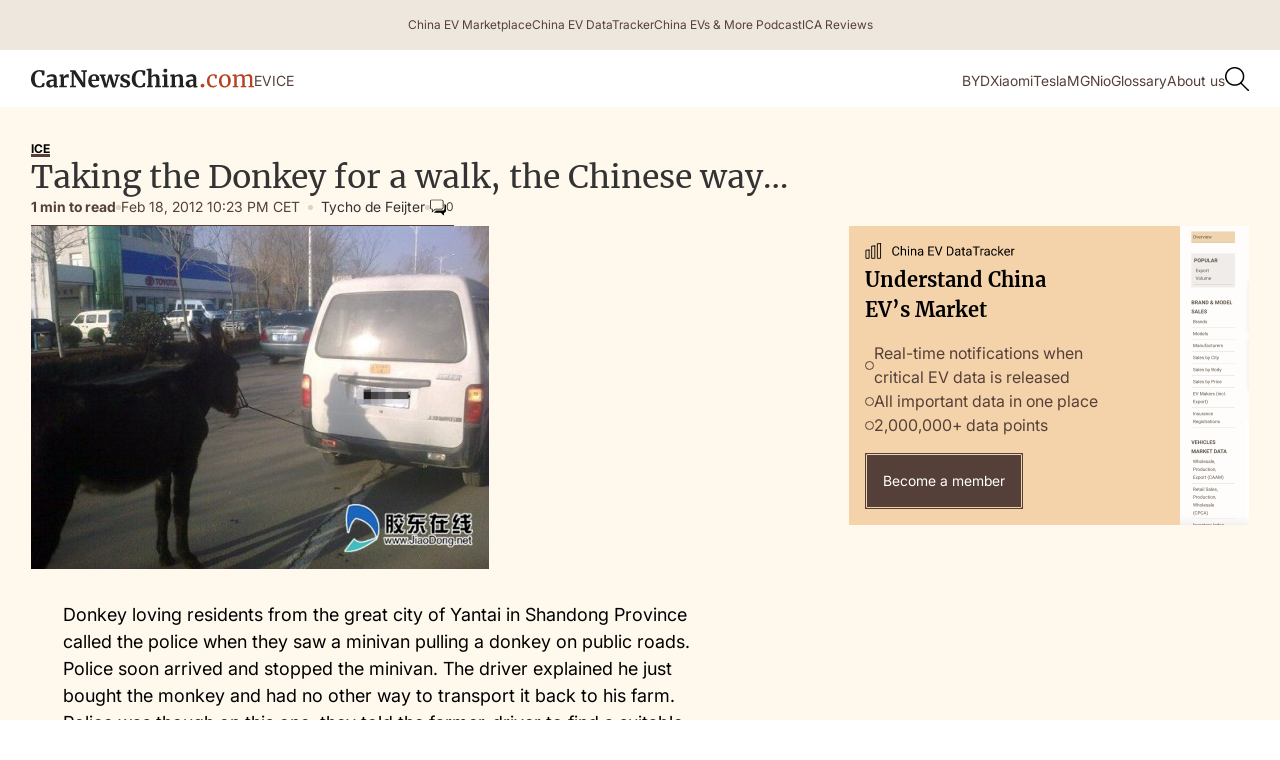

--- FILE ---
content_type: text/html; charset=utf-8
request_url: https://www.google.com/recaptcha/api2/aframe
body_size: 267
content:
<!DOCTYPE HTML><html><head><meta http-equiv="content-type" content="text/html; charset=UTF-8"></head><body><script nonce="SVtxPCiZFpdxHqA65Ek2MA">/** Anti-fraud and anti-abuse applications only. See google.com/recaptcha */ try{var clients={'sodar':'https://pagead2.googlesyndication.com/pagead/sodar?'};window.addEventListener("message",function(a){try{if(a.source===window.parent){var b=JSON.parse(a.data);var c=clients[b['id']];if(c){var d=document.createElement('img');d.src=c+b['params']+'&rc='+(localStorage.getItem("rc::a")?sessionStorage.getItem("rc::b"):"");window.document.body.appendChild(d);sessionStorage.setItem("rc::e",parseInt(sessionStorage.getItem("rc::e")||0)+1);localStorage.setItem("rc::h",'1762011880182');}}}catch(b){}});window.parent.postMessage("_grecaptcha_ready", "*");}catch(b){}</script></body></html>